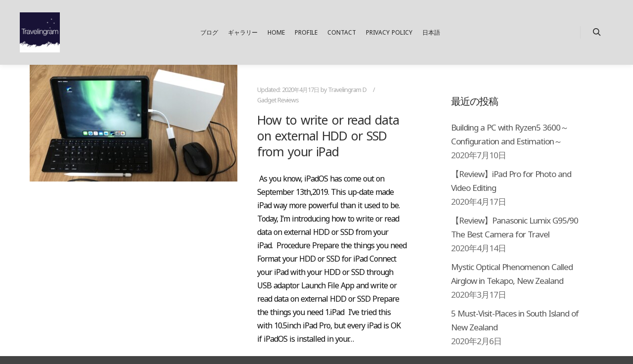

--- FILE ---
content_type: text/html; charset=UTF-8
request_url: https://travelingram-d.com/en/tag/ipad/
body_size: 17762
content:
<!DOCTYPE html>
<!--[if IE 9]>    <html class="no-js lt-ie10" dir="ltr" lang="en-US"> <![endif]-->
<!--[if gt IE 9]><!--> <html class="no-js" dir="ltr" lang="en-US"> <!--<![endif]-->
<head>
	<meta name="viewport" content="width=device-width,initial-scale=1.0">
	<meta name="google-site-verification" content="1_H7-yX59WPXeI1Ae6UyBxX7QbH-5je4upNaN-gTAaA" />
	
	

<meta charset="UTF-8" />
<meta name="viewport" content="width=device-width,initial-scale=1" />
<meta http-equiv="X-UA-Compatible" content="IE=edge">
<meta name="viewport" content="width=device-width,initial-scale=1.0">


<meta name="thumbnail" content="https://travelingram-d.com/wp-content/themes/rife-free/images/02589E32-6404-4913-918B-C5BCFFCAAB1B.jpeg">
	
	
<link rel="profile" href="https://gmpg.org/xfn/11" />
<title>iPad | Travelingram</title>
	<style>img:is([sizes="auto" i], [sizes^="auto," i]) { contain-intrinsic-size: 3000px 1500px }</style>
	
		<!-- All in One SEO 4.9.3 - aioseo.com -->
	<meta name="robots" content="max-image-preview:large" />
	<meta name="google-site-verification" content="QNO6UzhpoVSo9nEUZPRhvksc0cHZ_us2gZIEAwVEVp0" />
	<meta name="keywords" content="ipad,ipados,hdd,ssd,external storage,ipad pro,external,write,read" />
	<link rel="canonical" href="https://travelingram-d.com/en/tag/ipad/" />
	<meta name="generator" content="All in One SEO (AIOSEO) 4.9.3" />
		<script type="application/ld+json" class="aioseo-schema">
			{"@context":"https:\/\/schema.org","@graph":[{"@type":"BreadcrumbList","@id":"https:\/\/travelingram-d.com\/en\/tag\/ipad\/#breadcrumblist","itemListElement":[{"@type":"ListItem","@id":"https:\/\/travelingram-d.com\/en#listItem","position":1,"name":"\u30db\u30fc\u30e0","item":"https:\/\/travelingram-d.com\/en","nextItem":{"@type":"ListItem","@id":"https:\/\/travelingram-d.com\/en\/tag\/ipad\/#listItem","name":"iPad"}},{"@type":"ListItem","@id":"https:\/\/travelingram-d.com\/en\/tag\/ipad\/#listItem","position":2,"name":"iPad","previousItem":{"@type":"ListItem","@id":"https:\/\/travelingram-d.com\/en#listItem","name":"\u30db\u30fc\u30e0"}}]},{"@type":"CollectionPage","@id":"https:\/\/travelingram-d.com\/en\/tag\/ipad\/#collectionpage","url":"https:\/\/travelingram-d.com\/en\/tag\/ipad\/","name":"iPad | Travelingram","inLanguage":"en-US","isPartOf":{"@id":"https:\/\/travelingram-d.com\/en\/#website"},"breadcrumb":{"@id":"https:\/\/travelingram-d.com\/en\/tag\/ipad\/#breadcrumblist"}},{"@type":"Organization","@id":"https:\/\/travelingram-d.com\/en\/#organization","name":"Travelingram","description":"Capture The Beauties Of This Planet","url":"https:\/\/travelingram-d.com\/en\/"},{"@type":"WebSite","@id":"https:\/\/travelingram-d.com\/en\/#website","url":"https:\/\/travelingram-d.com\/en\/","name":"Travelingram","description":"Capture The Beauties Of This Planet","inLanguage":"en-US","publisher":{"@id":"https:\/\/travelingram-d.com\/en\/#organization"}}]}
		</script>
		<!-- All in One SEO -->

<link rel='dns-prefetch' href='//static.addtoany.com' />
<link href='https://fonts.gstatic.com' crossorigin rel='preconnect' />
<link rel="alternate" type="application/rss+xml" title="Travelingram &raquo; Feed" href="https://travelingram-d.com/en/feed/" />
<link rel="alternate" type="application/rss+xml" title="Travelingram &raquo; Comments Feed" href="https://travelingram-d.com/en/comments/feed/" />
<link rel="alternate" type="application/rss+xml" title="Travelingram &raquo; iPad Tag Feed" href="https://travelingram-d.com/en/tag/ipad/feed/" />
<script type="text/javascript">
/* <![CDATA[ */
window._wpemojiSettings = {"baseUrl":"https:\/\/s.w.org\/images\/core\/emoji\/16.0.1\/72x72\/","ext":".png","svgUrl":"https:\/\/s.w.org\/images\/core\/emoji\/16.0.1\/svg\/","svgExt":".svg","source":{"concatemoji":"https:\/\/travelingram-d.com\/wp-includes\/js\/wp-emoji-release.min.js?ver=6.8.3"}};
/*! This file is auto-generated */
!function(s,n){var o,i,e;function c(e){try{var t={supportTests:e,timestamp:(new Date).valueOf()};sessionStorage.setItem(o,JSON.stringify(t))}catch(e){}}function p(e,t,n){e.clearRect(0,0,e.canvas.width,e.canvas.height),e.fillText(t,0,0);var t=new Uint32Array(e.getImageData(0,0,e.canvas.width,e.canvas.height).data),a=(e.clearRect(0,0,e.canvas.width,e.canvas.height),e.fillText(n,0,0),new Uint32Array(e.getImageData(0,0,e.canvas.width,e.canvas.height).data));return t.every(function(e,t){return e===a[t]})}function u(e,t){e.clearRect(0,0,e.canvas.width,e.canvas.height),e.fillText(t,0,0);for(var n=e.getImageData(16,16,1,1),a=0;a<n.data.length;a++)if(0!==n.data[a])return!1;return!0}function f(e,t,n,a){switch(t){case"flag":return n(e,"\ud83c\udff3\ufe0f\u200d\u26a7\ufe0f","\ud83c\udff3\ufe0f\u200b\u26a7\ufe0f")?!1:!n(e,"\ud83c\udde8\ud83c\uddf6","\ud83c\udde8\u200b\ud83c\uddf6")&&!n(e,"\ud83c\udff4\udb40\udc67\udb40\udc62\udb40\udc65\udb40\udc6e\udb40\udc67\udb40\udc7f","\ud83c\udff4\u200b\udb40\udc67\u200b\udb40\udc62\u200b\udb40\udc65\u200b\udb40\udc6e\u200b\udb40\udc67\u200b\udb40\udc7f");case"emoji":return!a(e,"\ud83e\udedf")}return!1}function g(e,t,n,a){var r="undefined"!=typeof WorkerGlobalScope&&self instanceof WorkerGlobalScope?new OffscreenCanvas(300,150):s.createElement("canvas"),o=r.getContext("2d",{willReadFrequently:!0}),i=(o.textBaseline="top",o.font="600 32px Arial",{});return e.forEach(function(e){i[e]=t(o,e,n,a)}),i}function t(e){var t=s.createElement("script");t.src=e,t.defer=!0,s.head.appendChild(t)}"undefined"!=typeof Promise&&(o="wpEmojiSettingsSupports",i=["flag","emoji"],n.supports={everything:!0,everythingExceptFlag:!0},e=new Promise(function(e){s.addEventListener("DOMContentLoaded",e,{once:!0})}),new Promise(function(t){var n=function(){try{var e=JSON.parse(sessionStorage.getItem(o));if("object"==typeof e&&"number"==typeof e.timestamp&&(new Date).valueOf()<e.timestamp+604800&&"object"==typeof e.supportTests)return e.supportTests}catch(e){}return null}();if(!n){if("undefined"!=typeof Worker&&"undefined"!=typeof OffscreenCanvas&&"undefined"!=typeof URL&&URL.createObjectURL&&"undefined"!=typeof Blob)try{var e="postMessage("+g.toString()+"("+[JSON.stringify(i),f.toString(),p.toString(),u.toString()].join(",")+"));",a=new Blob([e],{type:"text/javascript"}),r=new Worker(URL.createObjectURL(a),{name:"wpTestEmojiSupports"});return void(r.onmessage=function(e){c(n=e.data),r.terminate(),t(n)})}catch(e){}c(n=g(i,f,p,u))}t(n)}).then(function(e){for(var t in e)n.supports[t]=e[t],n.supports.everything=n.supports.everything&&n.supports[t],"flag"!==t&&(n.supports.everythingExceptFlag=n.supports.everythingExceptFlag&&n.supports[t]);n.supports.everythingExceptFlag=n.supports.everythingExceptFlag&&!n.supports.flag,n.DOMReady=!1,n.readyCallback=function(){n.DOMReady=!0}}).then(function(){return e}).then(function(){var e;n.supports.everything||(n.readyCallback(),(e=n.source||{}).concatemoji?t(e.concatemoji):e.wpemoji&&e.twemoji&&(t(e.twemoji),t(e.wpemoji)))}))}((window,document),window._wpemojiSettings);
/* ]]> */
</script>
<link rel='stylesheet' id='pt-cv-public-style-css' href='https://travelingram-d.com/wp-content/plugins/content-views-query-and-display-post-page/public/assets/css/cv.css?ver=4.3' type='text/css' media='all' />
<link rel='stylesheet' id='sbi_styles-css' href='https://travelingram-d.com/wp-content/plugins/instagram-feed/css/sbi-styles.min.css?ver=6.10.0' type='text/css' media='all' />
<style id='wp-emoji-styles-inline-css' type='text/css'>

	img.wp-smiley, img.emoji {
		display: inline !important;
		border: none !important;
		box-shadow: none !important;
		height: 1em !important;
		width: 1em !important;
		margin: 0 0.07em !important;
		vertical-align: -0.1em !important;
		background: none !important;
		padding: 0 !important;
	}
</style>
<link rel='stylesheet' id='wp-block-library-css' href='https://travelingram-d.com/wp-includes/css/dist/block-library/style.min.css?ver=6.8.3' type='text/css' media='all' />
<style id='classic-theme-styles-inline-css' type='text/css'>
/*! This file is auto-generated */
.wp-block-button__link{color:#fff;background-color:#32373c;border-radius:9999px;box-shadow:none;text-decoration:none;padding:calc(.667em + 2px) calc(1.333em + 2px);font-size:1.125em}.wp-block-file__button{background:#32373c;color:#fff;text-decoration:none}
</style>
<link rel='stylesheet' id='aioseo/css/src/vue/standalone/blocks/table-of-contents/global.scss-css' href='https://travelingram-d.com/wp-content/plugins/all-in-one-seo-pack/dist/Lite/assets/css/table-of-contents/global.e90f6d47.css?ver=4.9.3' type='text/css' media='all' />
<style id='global-styles-inline-css' type='text/css'>
:root{--wp--preset--aspect-ratio--square: 1;--wp--preset--aspect-ratio--4-3: 4/3;--wp--preset--aspect-ratio--3-4: 3/4;--wp--preset--aspect-ratio--3-2: 3/2;--wp--preset--aspect-ratio--2-3: 2/3;--wp--preset--aspect-ratio--16-9: 16/9;--wp--preset--aspect-ratio--9-16: 9/16;--wp--preset--color--black: #000000;--wp--preset--color--cyan-bluish-gray: #abb8c3;--wp--preset--color--white: #ffffff;--wp--preset--color--pale-pink: #f78da7;--wp--preset--color--vivid-red: #cf2e2e;--wp--preset--color--luminous-vivid-orange: #ff6900;--wp--preset--color--luminous-vivid-amber: #fcb900;--wp--preset--color--light-green-cyan: #7bdcb5;--wp--preset--color--vivid-green-cyan: #00d084;--wp--preset--color--pale-cyan-blue: #8ed1fc;--wp--preset--color--vivid-cyan-blue: #0693e3;--wp--preset--color--vivid-purple: #9b51e0;--wp--preset--gradient--vivid-cyan-blue-to-vivid-purple: linear-gradient(135deg,rgba(6,147,227,1) 0%,rgb(155,81,224) 100%);--wp--preset--gradient--light-green-cyan-to-vivid-green-cyan: linear-gradient(135deg,rgb(122,220,180) 0%,rgb(0,208,130) 100%);--wp--preset--gradient--luminous-vivid-amber-to-luminous-vivid-orange: linear-gradient(135deg,rgba(252,185,0,1) 0%,rgba(255,105,0,1) 100%);--wp--preset--gradient--luminous-vivid-orange-to-vivid-red: linear-gradient(135deg,rgba(255,105,0,1) 0%,rgb(207,46,46) 100%);--wp--preset--gradient--very-light-gray-to-cyan-bluish-gray: linear-gradient(135deg,rgb(238,238,238) 0%,rgb(169,184,195) 100%);--wp--preset--gradient--cool-to-warm-spectrum: linear-gradient(135deg,rgb(74,234,220) 0%,rgb(151,120,209) 20%,rgb(207,42,186) 40%,rgb(238,44,130) 60%,rgb(251,105,98) 80%,rgb(254,248,76) 100%);--wp--preset--gradient--blush-light-purple: linear-gradient(135deg,rgb(255,206,236) 0%,rgb(152,150,240) 100%);--wp--preset--gradient--blush-bordeaux: linear-gradient(135deg,rgb(254,205,165) 0%,rgb(254,45,45) 50%,rgb(107,0,62) 100%);--wp--preset--gradient--luminous-dusk: linear-gradient(135deg,rgb(255,203,112) 0%,rgb(199,81,192) 50%,rgb(65,88,208) 100%);--wp--preset--gradient--pale-ocean: linear-gradient(135deg,rgb(255,245,203) 0%,rgb(182,227,212) 50%,rgb(51,167,181) 100%);--wp--preset--gradient--electric-grass: linear-gradient(135deg,rgb(202,248,128) 0%,rgb(113,206,126) 100%);--wp--preset--gradient--midnight: linear-gradient(135deg,rgb(2,3,129) 0%,rgb(40,116,252) 100%);--wp--preset--font-size--small: 13px;--wp--preset--font-size--medium: 20px;--wp--preset--font-size--large: 36px;--wp--preset--font-size--x-large: 42px;--wp--preset--spacing--20: 0.44rem;--wp--preset--spacing--30: 0.67rem;--wp--preset--spacing--40: 1rem;--wp--preset--spacing--50: 1.5rem;--wp--preset--spacing--60: 2.25rem;--wp--preset--spacing--70: 3.38rem;--wp--preset--spacing--80: 5.06rem;--wp--preset--shadow--natural: 6px 6px 9px rgba(0, 0, 0, 0.2);--wp--preset--shadow--deep: 12px 12px 50px rgba(0, 0, 0, 0.4);--wp--preset--shadow--sharp: 6px 6px 0px rgba(0, 0, 0, 0.2);--wp--preset--shadow--outlined: 6px 6px 0px -3px rgba(255, 255, 255, 1), 6px 6px rgba(0, 0, 0, 1);--wp--preset--shadow--crisp: 6px 6px 0px rgba(0, 0, 0, 1);}:where(.is-layout-flex){gap: 0.5em;}:where(.is-layout-grid){gap: 0.5em;}body .is-layout-flex{display: flex;}.is-layout-flex{flex-wrap: wrap;align-items: center;}.is-layout-flex > :is(*, div){margin: 0;}body .is-layout-grid{display: grid;}.is-layout-grid > :is(*, div){margin: 0;}:where(.wp-block-columns.is-layout-flex){gap: 2em;}:where(.wp-block-columns.is-layout-grid){gap: 2em;}:where(.wp-block-post-template.is-layout-flex){gap: 1.25em;}:where(.wp-block-post-template.is-layout-grid){gap: 1.25em;}.has-black-color{color: var(--wp--preset--color--black) !important;}.has-cyan-bluish-gray-color{color: var(--wp--preset--color--cyan-bluish-gray) !important;}.has-white-color{color: var(--wp--preset--color--white) !important;}.has-pale-pink-color{color: var(--wp--preset--color--pale-pink) !important;}.has-vivid-red-color{color: var(--wp--preset--color--vivid-red) !important;}.has-luminous-vivid-orange-color{color: var(--wp--preset--color--luminous-vivid-orange) !important;}.has-luminous-vivid-amber-color{color: var(--wp--preset--color--luminous-vivid-amber) !important;}.has-light-green-cyan-color{color: var(--wp--preset--color--light-green-cyan) !important;}.has-vivid-green-cyan-color{color: var(--wp--preset--color--vivid-green-cyan) !important;}.has-pale-cyan-blue-color{color: var(--wp--preset--color--pale-cyan-blue) !important;}.has-vivid-cyan-blue-color{color: var(--wp--preset--color--vivid-cyan-blue) !important;}.has-vivid-purple-color{color: var(--wp--preset--color--vivid-purple) !important;}.has-black-background-color{background-color: var(--wp--preset--color--black) !important;}.has-cyan-bluish-gray-background-color{background-color: var(--wp--preset--color--cyan-bluish-gray) !important;}.has-white-background-color{background-color: var(--wp--preset--color--white) !important;}.has-pale-pink-background-color{background-color: var(--wp--preset--color--pale-pink) !important;}.has-vivid-red-background-color{background-color: var(--wp--preset--color--vivid-red) !important;}.has-luminous-vivid-orange-background-color{background-color: var(--wp--preset--color--luminous-vivid-orange) !important;}.has-luminous-vivid-amber-background-color{background-color: var(--wp--preset--color--luminous-vivid-amber) !important;}.has-light-green-cyan-background-color{background-color: var(--wp--preset--color--light-green-cyan) !important;}.has-vivid-green-cyan-background-color{background-color: var(--wp--preset--color--vivid-green-cyan) !important;}.has-pale-cyan-blue-background-color{background-color: var(--wp--preset--color--pale-cyan-blue) !important;}.has-vivid-cyan-blue-background-color{background-color: var(--wp--preset--color--vivid-cyan-blue) !important;}.has-vivid-purple-background-color{background-color: var(--wp--preset--color--vivid-purple) !important;}.has-black-border-color{border-color: var(--wp--preset--color--black) !important;}.has-cyan-bluish-gray-border-color{border-color: var(--wp--preset--color--cyan-bluish-gray) !important;}.has-white-border-color{border-color: var(--wp--preset--color--white) !important;}.has-pale-pink-border-color{border-color: var(--wp--preset--color--pale-pink) !important;}.has-vivid-red-border-color{border-color: var(--wp--preset--color--vivid-red) !important;}.has-luminous-vivid-orange-border-color{border-color: var(--wp--preset--color--luminous-vivid-orange) !important;}.has-luminous-vivid-amber-border-color{border-color: var(--wp--preset--color--luminous-vivid-amber) !important;}.has-light-green-cyan-border-color{border-color: var(--wp--preset--color--light-green-cyan) !important;}.has-vivid-green-cyan-border-color{border-color: var(--wp--preset--color--vivid-green-cyan) !important;}.has-pale-cyan-blue-border-color{border-color: var(--wp--preset--color--pale-cyan-blue) !important;}.has-vivid-cyan-blue-border-color{border-color: var(--wp--preset--color--vivid-cyan-blue) !important;}.has-vivid-purple-border-color{border-color: var(--wp--preset--color--vivid-purple) !important;}.has-vivid-cyan-blue-to-vivid-purple-gradient-background{background: var(--wp--preset--gradient--vivid-cyan-blue-to-vivid-purple) !important;}.has-light-green-cyan-to-vivid-green-cyan-gradient-background{background: var(--wp--preset--gradient--light-green-cyan-to-vivid-green-cyan) !important;}.has-luminous-vivid-amber-to-luminous-vivid-orange-gradient-background{background: var(--wp--preset--gradient--luminous-vivid-amber-to-luminous-vivid-orange) !important;}.has-luminous-vivid-orange-to-vivid-red-gradient-background{background: var(--wp--preset--gradient--luminous-vivid-orange-to-vivid-red) !important;}.has-very-light-gray-to-cyan-bluish-gray-gradient-background{background: var(--wp--preset--gradient--very-light-gray-to-cyan-bluish-gray) !important;}.has-cool-to-warm-spectrum-gradient-background{background: var(--wp--preset--gradient--cool-to-warm-spectrum) !important;}.has-blush-light-purple-gradient-background{background: var(--wp--preset--gradient--blush-light-purple) !important;}.has-blush-bordeaux-gradient-background{background: var(--wp--preset--gradient--blush-bordeaux) !important;}.has-luminous-dusk-gradient-background{background: var(--wp--preset--gradient--luminous-dusk) !important;}.has-pale-ocean-gradient-background{background: var(--wp--preset--gradient--pale-ocean) !important;}.has-electric-grass-gradient-background{background: var(--wp--preset--gradient--electric-grass) !important;}.has-midnight-gradient-background{background: var(--wp--preset--gradient--midnight) !important;}.has-small-font-size{font-size: var(--wp--preset--font-size--small) !important;}.has-medium-font-size{font-size: var(--wp--preset--font-size--medium) !important;}.has-large-font-size{font-size: var(--wp--preset--font-size--large) !important;}.has-x-large-font-size{font-size: var(--wp--preset--font-size--x-large) !important;}
:where(.wp-block-post-template.is-layout-flex){gap: 1.25em;}:where(.wp-block-post-template.is-layout-grid){gap: 1.25em;}
:where(.wp-block-columns.is-layout-flex){gap: 2em;}:where(.wp-block-columns.is-layout-grid){gap: 2em;}
:root :where(.wp-block-pullquote){font-size: 1.5em;line-height: 1.6;}
</style>
<link rel='stylesheet' id='bogo-css' href='https://travelingram-d.com/wp-content/plugins/bogo/includes/css/style.css?ver=3.9.1' type='text/css' media='all' />
<link rel='stylesheet' id='contact-form-7-css' href='https://travelingram-d.com/wp-content/plugins/contact-form-7/includes/css/styles.css?ver=6.1.4' type='text/css' media='all' />
<link rel='stylesheet' id='pz-linkcard-css-css' href='//travelingram-d.com/wp-content/uploads/pz-linkcard/style/style.min.css?ver=2.5.8.5' type='text/css' media='all' />
<link rel='stylesheet' id='sfwppa-public-style-css' href='https://travelingram-d.com/wp-content/plugins/styles-for-wp-pagenavi-addon/assets/css/sfwppa-style.css?ver=1.2.4' type='text/css' media='all' />
<link rel='stylesheet' id='twenty20-css' href='https://travelingram-d.com/wp-content/plugins/twenty20/assets/css/twenty20.css?ver=2.0.4' type='text/css' media='all' />
<link rel='stylesheet' id='parent-style-css' href='https://travelingram-d.com/wp-content/themes/rife-free/style.css?ver=6.8.3' type='text/css' media='all' />
<link rel='stylesheet' id='wp-pagenavi-css' href='https://travelingram-d.com/wp-content/plugins/wp-pagenavi/pagenavi-css.css?ver=2.70' type='text/css' media='all' />
<link rel='stylesheet' id='addtoany-css' href='https://travelingram-d.com/wp-content/plugins/add-to-any/addtoany.min.css?ver=1.16' type='text/css' media='all' />
<link rel='stylesheet' id='jquery-lightgallery-transitions-css' href='https://travelingram-d.com/wp-content/themes/rife-free-child/js/light-gallery/css/lg-transitions.min.css?ver=1.6.9' type='text/css' media='all' />
<link rel='stylesheet' id='jquery-lightgallery-css' href='https://travelingram-d.com/wp-content/themes/rife-free-child/js/light-gallery/css/lightgallery.min.css?ver=1.6.9' type='text/css' media='all' />
<link rel='stylesheet' id='font-awesome-css' href='https://travelingram-d.com/wp-content/themes/rife-free-child/css/font-awesome.min.css?ver=4.7.0' type='text/css' media='all' />
<link rel='stylesheet' id='a13-icomoon-css' href='https://travelingram-d.com/wp-content/themes/rife-free-child/css/icomoon.css?ver=2.4.4.1' type='text/css' media='all' />
<link rel='stylesheet' id='a13-main-style-css' href='https://travelingram-d.com/wp-content/themes/rife-free/style.css?ver=2.4.4.1' type='text/css' media='all' />
<link rel='stylesheet' id='a13-user-css-css' href='https://travelingram-d.com/wp-content/uploads/apollo13_framework_files/css/user.css?ver=2.4.4.1_1755587384' type='text/css' media='all' />
<script type="text/javascript" id="addtoany-core-js-before">
/* <![CDATA[ */
window.a2a_config=window.a2a_config||{};a2a_config.callbacks=[];a2a_config.overlays=[];a2a_config.templates={};
/* ]]> */
</script>
<script type="text/javascript" defer src="https://static.addtoany.com/menu/page.js" id="addtoany-core-js"></script>
<script type="text/javascript" src="https://travelingram-d.com/wp-includes/js/jquery/jquery.min.js?ver=3.7.1" id="jquery-core-js"></script>
<script type="text/javascript" src="https://travelingram-d.com/wp-includes/js/jquery/jquery-migrate.min.js?ver=3.4.1" id="jquery-migrate-js"></script>
<script type="text/javascript" defer src="https://travelingram-d.com/wp-content/plugins/add-to-any/addtoany.min.js?ver=1.1" id="addtoany-jquery-js"></script>
<link rel="https://api.w.org/" href="https://travelingram-d.com/en/wp-json/" /><link rel="alternate" title="JSON" type="application/json" href="https://travelingram-d.com/en/wp-json/wp/v2/tags/73" /><link rel="EditURI" type="application/rsd+xml" title="RSD" href="https://travelingram-d.com/xmlrpc.php?rsd" />
<meta name="generator" content="WordPress 6.8.3" />
<link rel="alternate" href="https://travelingram-d.com/tag/ipad/" hreflang="ja" />
<link rel="alternate" href="https://travelingram-d.com/en/tag/ipad/" hreflang="en-US" />
<script type="text/javascript">
// <![CDATA[
(function(){
    var docElement = document.documentElement,
        className = docElement.className;
    // Change `no-js` to `js`
    var reJS = new RegExp('(^|\\s)no-js( |\\s|$)');
    //space as literal in second capturing group cause there is strange situation when \s is not catched on load when other plugins add their own classes
    className = className.replace(reJS, '$1js$2');
    docElement.className = className;
})();
// ]]>
</script><script type="text/javascript">
// <![CDATA[
WebFontConfig = {
    google: {"families":["Noto Sans","Noto Sans","Noto Sans:","Noto Sans"]},
    active: function () {
        //tell listeners that fonts are loaded
        if (window.jQuery) {
            jQuery(document.body).trigger('webfontsloaded');
        }
    }
};
(function (d) {
    var wf = d.createElement('script'), s = d.scripts[0];
    wf.src = 'https://travelingram-d.com/wp-content/themes/rife-free-child/js/webfontloader.min.js';
    wf.type = 'text/javascript';
    wf.async = 'true';
    s.parentNode.insertBefore(wf, s);
})(document);
// ]]>
</script><noscript><style>.lazyload[data-src]{display:none !important;}</style></noscript><style>.lazyload{background-image:none !important;}.lazyload:before{background-image:none !important;}</style><style type="text/css">
/************************************************************
						Style-1
		************************************************************/
		.sfwppa-navi-style.sfwppa-style-1 .sfwppa-pages, 
		.sfwppa-navi-style.sfwppa-style-1 .wp-pagenavi .current,
		.sfwppa-navi-style.sfwppa-style-1 .nav-links .current, 
		.sfwppa-navi-style.sfwppa-style-1 .nav-links .page-numbers{font-size: 12px;color:#000000; border: 1px solid #000000;}
		
		.sfwppa-navi-style.sfwppa-style-1 .nav-links .current,
		.sfwppa-navi-style.sfwppa-style-1 .wp-pagenavi .current{ background: #00015e; color:#ffffff;  border-right: 1px solid #000000;}
		
		.sfwppa-navi-style.sfwppa-style-1 .sfwppa-pages:hover, 
		.sfwppa-navi-style.sfwppa-style-1 .nav-links .page-numbers:hover { background: #dd3333;  border: 1px solid #000000; color:#d1d1d1;}
</style>
<link rel="icon" href="https://travelingram-d.com/wp-content/uploads/2019/06/cropped-logo-32x32.jpg" sizes="32x32" />
<link rel="icon" href="https://travelingram-d.com/wp-content/uploads/2019/06/cropped-logo-192x192.jpg" sizes="192x192" />
<link rel="apple-touch-icon" href="https://travelingram-d.com/wp-content/uploads/2019/06/cropped-logo-180x180.jpg" />
<meta name="msapplication-TileImage" content="https://travelingram-d.com/wp-content/uploads/2019/06/cropped-logo-270x270.jpg" />
		<style type="text/css" id="wp-custom-css">
			
/* 上部の余白を削除 */
body.page-id-1234 {
    padding-top: 0 !important;
    margin-top: 0 !important;
}


.ad-box-01{margin-top: 0px;margin-bottom: 0px;}

.mokuji {
    position: relative;
    margin: 2.5em 0;
    padding: 0.5em 1em;
    border: solid 3px #5d627b;
}
.mokuji .box-title {
    position: absolute;
    display: inline-block;
    top: -32px;
    left: -3px;
    padding: 0 10px;
    height: 30px;
    line-height: 35px;
    font-size: 20px;
    background: #5d627b;
    color: #ffffff;
    font-weight: bold;
    border-radius: 3px 3px 0 0;
}
.mokuji p {
    margin: 0; 
    padding: 0;
}


.listing{
  height: 350px;
	overflow-x: hidden;
	overflow-y: scroll;
	-webkit-overflow-scrolling: touch;
}

.box2{
    padding: 0.5em 0.5em;
    margin: 0 0;
    background: white;
    border-left: solid 5px #5d627b;
    box-shadow: 0 3px 5px rgba(0, 0, 0, 0.22);
}

.box2 p {
    margin: 0; 
    padding: 0;
}

/*yarppの領域*/
.related-post{
	width:100%;/*①記事幅に100%フィット*/
	overflow:hidden;
	margin-top:5px;
	font-size:10px;
}
/*１記事の領域*/
.related-entry {
	vertical-align: top;
	display:inline-block;
	width:49.5%;/*②１記事の領域（幅）*/
	font-size: 11px;/*文字サイズ*/
	font-size: 0.8rem;/*文字サイズ*/
	line-height: 1.4;/*文字行高*/
	margin-bottom: 12px;/*下余白*/
	padding: 0.1%;/*記事の間隔（左右）*/
}
/*画像の設定*/
.related-entry img{
 	border: #ccc 1px solid;/*画像の枠線*/
	padding:2%;/*画像と枠線の間隔*/
	width:100%;/*１記事の領域幅にフィット*/
}
/*画像の装飾*/
.related-thumb a,
.related-thumb a img{
	-webkit-box-shadow: none;
	box-shadow: none;
	text-decoration: none;
}
.related-thumb a:hover{
	opacity:0.7;/*マウスオーバーで光る*/
	filter:alpha(opacity=70);
	-ms-filter: “alpha( opacity=70 )”;
	-webkit-box-shadow: none;
	box-shadow: none;
	text-decoration: none;
}

/*画面幅30em以上*/
@media screen and (min-width: 30em) {
.related-entry {
	width:24.5%;/*4列表示*/
	font-size: 14px;
	font-size: 0.875rem;
	line-height: 1.4;
}
}

h1, h2, h3, h4, h5, h6, h1 a, h2 a, h3 a, h4 a, h5 a, h6 a, .entry-title, .page-title, .widget .title {
    color: rgba(50,50,50,1);
    font-family: Noto Sans,sans-serif;
	  padding: 0em 0em;
    letter-spacing: -1px;
    word-spacing: 2px;
    font-weight: 500;
    text-transform: none !important;
}

h1, h2, h3, h4, h5, p {
  text-transform: none !important;
	margin: 0.3em 0.3em;
}

.box1{
    padding: 0.5em 1em;
    margin: 0.75em 0;
    background: white;
    border-left: solid 5px #5d627b;
    box-shadow: 0 3px 5px rgba(0, 0, 0, 0.22);
}
.box1 p {
    margin: 0; 
    padding: 0;
}



.title1{
    padding: 0.5em 1em;
    margin: 2em 0;
    background: white;
    border-top: solid 5px #5d627b;
    box-shadow: 0 3px 5px rgba(0, 0, 0, 0.22);
}
.title1 p {
    margin: 0; 
    padding: 0;
}

img.w {
 border:solid 1px #ccc;
 padding:4px;
}

img.shadow {
  padding: 5px;
  background: #FFF;
  border-radius: 5px;
  box-shadow: 0 0px 20px rgba(0,0,0,0.2);
}

.youtube-inner {
position: relative;
padding-bottom: 56.25%; 
height: 0;
overflow: hidden;
}
 
.youtube-inner iframe {
position: absolute;
top: 0;
left: 0;
width: 100%;
height: 100%;
}

/*Display Posts Shortcode横並び160px*/
.display-posts160 ul.display-posts-listing li {
width:270px;
display: inline-block;
vertical-align: top;
font-size: 15px;
margin: 0;
padding:6px;
}

.display-posts ul.display-posts-listing li img {
display: block;
padding: 2px;
}

/*Display Posts Shortcode横並び250px*/
.display-posts250 ul.display-posts-listing li {
width: 250px;
display: inline-block;
vertical-align: top;
font-size: 13px;
margin: 0;
padding: 6px;
}

.display-posts ul.display-posts-listing li img {
display: block;
padding: 2px;
}

/*ページネーション*/
.pagination {
clear:both;
padding:20px 0;
position:relative;
font-size:11px;
line-height:13px;
}
 
.pagination span, .pagination a {
display:block;
float:left;
margin: 2px 2px 2px 0;
padding:6px 9px 5px 9px;
text-decoration:none;
width:auto;
color:#fff;
background: #555;
}
 
.pagination a:hover{
color:#fff;
background: #3279BB;
}
 
.pagination .current{
padding:6px 9px 5px 9px;
background: #3279BB;
color:#fff;
}


table{
  width: 100%;
  border-collapse:separate;
  border-spacing: 0;
}



table th{
  text-align: center;
  color:white;
  background:#555;
  border-left: 1px solid #000;
	border-right: 1px solid #000;
  border-top: 1px solid #000;
  border-bottom: 1px solid #000;
  width: 20%;
	padding: 5px 5px;
}

table td{
  text-align: left;
  border-left: 1px solid #000;
	border-right: 1px solid #000;
  border-top: 1px solid #000;
  border-bottom: 1px solid #000;
  width: 20%;
  padding: 5px 5px;
}

table td:last-child{
  border-right: 1px solid #a8b7c5;
}

table tr:last-child td:first-child {
  border-radius: 0 0 0 5px;
}

table tr:last-child td:last-child {
  border-radius: 0 0 5px 0;
}


/*---表を横スクロールする---*/
.scroll-box {
overflow: auto;/*スクロール*/
margin-bottom:10px;/*余白（外側下部）*/
white-space: nowrap;/*折り返ししない*/

	
}
/*---表を横スクロールする---*/

/*---表を横スクロールする---*/
.scroll-box2 {
overflow: auto;/*スクロール*/
margin-bottom:10px;/*余白（外側下部）*/

}
.scroll-box::-webkit-scrollbar {
height: 15px;/*高さ*/
width: 15px;
}
.scroll-box::-webkit-scrollbar-track {
border-radius: 5px;/*角の丸み*/
background: #F3F3F3;/*スクロールバーの背景色*/
}
.scroll-box::-webkit-scrollbar-thumb {
border-radius: 5px;/*角の丸み*/
background: #CCCCCC;/*スクロールバーの色*/
}
/*---表を横スクロールする---*/

/*a[target="_blank"]:after{content:url(https://travelingram-d.com/wp-content/uploads/2020/07/link1.png);margin:0 3px}*/

.search-area {
  width: 90%;
  margin-left: 3px;
	margin-top: 5px;
	margin-bottom: 0px;
	
}
.search-area select {
  padding: 4px;
  vertical-align: middle;
	margin-top: 0px;
	margin-bottom: 2px;
}

.search-area button {
  padding: 4px;
  vertical-align: middle;
	margin-top: 10px;
	margin-bottom: 0px;
}

.button1 {
	margin-top: 0px;
	margin-left: 0px;
	margin-bottom: 0px;
}

.scroll {width: 99%; overflow: auto;}
.tg-head1 {width: 130px; white-space: nowrap !important;}
/*#sort-table {table-layout: fixed;}*/

#sort-table .tablesorter-header {
	cursor: pointer;
	outline: none;
}


summary {
  position: relative;
  display: block; /* 矢印を消す */
  padding-left: 20px; /* アイコン分の余白 */
  cursor: pointer;
}
summary::-webkit-details-marker {
  display: none; /* 矢印を消す */
}
/* 疑似要素でアイコンを表示 */
summary:before,
summary:after {
  content: "";
  margin: auto;
  position: absolute;
  top: 0;
  bottom: 0;
  left: 0;
}
summary:before {
  width: 16px;
  height: 16px;
  border-radius: 4px;
  background-color: #1da1ff;
}
summary:after {
  left: 6px;
  width: 5px;
  height: 5px;
  border: 4px solid transparent;
  border-left: 5px solid #fff;
  box-sizing: border-box;
  transition: .1s;
}
/* オープン時 */
details[open] summary:after {
  transform: rotate(90deg); /* 90度回転 */
  left: 4px;
  top: 5px;
}

.LinkBox {
	  width: 100%;
	  position: relative;
    margin: 20px 0px;
    padding: 0px 10px;
    border: 2px solid #5d627b;
	  background-color: #ffffff;
}
.LinkBox .box-title {
    position: relative;
	  bottom:15px;
    left: -15px;
    padding: 0px 10px;
	  border-radius:14px;
    background-color: #5d627b;
    color: #ffffff;
    font-weight: bold;
}

.LinkBox .box-title:before {
  font-family: 'FontAwesome';
  content: "\f0a4";
	padding:4px;
}

.LinkBox p {
  margin-top: -8px;
	margin-bottom: 18px;
}

.fixed01,
.fixed02,
.fixed03{
  position: sticky;
  top: 0;
  left: 0;
  &:before{
    content: "";
    position: absolute;
    top: -1px;
    left: -1px;
    width: 100%;
    height: 100%;
    border: 1px solid #ccc;
		border-top:#FFFFFF;
  }
}
.fixed01{
  z-index: 2;
	border-right: 1px solid #000;
	border-bottom: 1px solid #000;
}
.fixed02{
  z-index: 1;
	border-bottom: 1px solid #000;
}
.fixed03{
  z-index: 1;
	 background-color: #ffffff;
	 border-right: 1px solid #000;
	 color:black;
}		</style>
		
	<script type="text/javascript" language="javascript">
    var vc_pid = "887528712";
</script><script type="text/javascript" src="//aml.valuecommerce.com/vcdal.js" async></script>
	
	
	<script async src="https://pagead2.googlesyndication.com/pagead/js/adsbygoogle.js"></script>
<script>
     (adsbygoogle = window.adsbygoogle || []).push({
          google_ad_client: "ca-pub-9597677115120095",
          enable_page_level_ads: true
     });
</script>

	
	

<script type="text/javascript" src="https://cdnjs.cloudflare.com/ajax/libs/jquery.tablesorter/2.31.0/js/jquery.tablesorter.min.js"></script>
<script>
jQuery(document).ready(function() {
    jQuery('#sort-table').tablesorter();
});
</script>
	
<!-- TradeDoubler site verification 3125494 -->
	
<!-- Global site tag (gtag.js) - Google Analytics -->
<script async src="https://www.googletagmanager.com/gtag/js?id=UA-150720256-1"></script>
<script>
  window.dataLayer = window.dataLayer || [];
  function gtag(){dataLayer.push(arguments);}
  gtag('js', new Date());

  gtag('config', 'UA-150720256-1');
</script>

<!-- Global site tag (gtag.js) - Google Analytics -->
<script async src="https://www.googletagmanager.com/gtag/js?id=G-8VB4V2E33B"></script>
<script>
  window.dataLayer = window.dataLayer || [];
  function gtag(){dataLayer.push(arguments);}
  gtag('js', new Date());

  gtag('config', 'G-8VB4V2E33B');
</script>
	
	
<meta name="viewport" content="width=device-width,initial-scale=1.0">
	
</head>

<body id="top" class="archive tag tag-ipad tag-73 wp-theme-rife-free wp-child-theme-rife-free-child en-US sfwppa-navi-style sfwppa-style-1 header-horizontal site-layout-full posts-list" itemtype="https://schema.org/Blog" itemscope>
<div class="whole-layout">
<div id="preloader" class="arcs onReady">
    <div class="preload-content">
        <div class="preloader-animation">				<div class="arc">
					<div class="arc-cube"></div>
				</div>
				</div>
        <a class="skip-preloader a13icon-cross" href="#"></a>
    </div>
</div>
                <div class="page-background to-move"></div>
        <header id="header" class="to-move a13-horizontal header-type-one_line a13-normal-variant header-variant-one_line_menu_centered full tools-icons-1 no-sticky no-fixed" itemtype="https://schema.org/WPHeader" itemscope>
	<div class="head">
		<div class="logo-container" itemtype="https://schema.org/Organization" itemscope><a class="logo normal-logo image-logo" href="https://travelingram-d.com/en/" title="Travelingram" rel="home" itemprop="url"><img src="[data-uri]" alt="Travelingram" width="768" height="768" itemprop="logo" data-src="https://travelingram-d.com/wp-content/uploads/2025/08/2019-05-31_06-05-26_000.jpeg" decoding="async" class="lazyload" data-eio-rwidth="768" data-eio-rheight="768" /><noscript><img src="https://travelingram-d.com/wp-content/uploads/2025/08/2019-05-31_06-05-26_000.jpeg" alt="Travelingram" width="768" height="768" itemprop="logo" data-eio="l" /></noscript></a></div>
		<nav id="access" class="navigation-bar" itemtype="https://schema.org/SiteNavigationElement" itemscope><!-- this element is need in HTML even if menu is disabled -->
							<div class="menu-container"><ul id="menu-travelingram" class="top-menu with-effect menu--ferdinand opener-icons-on"><li id="menu-item-9140" class="menu-item menu-item-type-post_type menu-item-object-page current_page_parent menu-item-9140 normal-menu"><a href="https://travelingram-d.com/blog/"><span><em>ブログ</em></span></a></li>
<li id="menu-item-9120" class="menu-item menu-item-type-post_type menu-item-object-page menu-item-home menu-item-9120 normal-menu"><a href="https://travelingram-d.com/en/"><span><em>ギャラリー</em></span></a></li>
<li id="menu-item-1005" class="menu-item menu-item-type-post_type menu-item-object-page menu-item-1005 normal-menu"><a href="https://travelingram-d.com/en/?page_id=1002&#038;lang=en"><span><em>HOME</em></span></a></li>
<li id="menu-item-478" class="menu-item menu-item-type-post_type menu-item-object-page menu-item-478 normal-menu"><a href="https://travelingram-d.com/en/?page_id=476&#038;lang=en"><span><em>PROFILE</em></span></a></li>
<li id="menu-item-292" class="menu-item menu-item-type-post_type menu-item-object-page menu-item-292 normal-menu"><a href="https://travelingram-d.com/en/?page_id=290&#038;lang=en"><span><em>CONTACT</em></span></a></li>
<li id="menu-item-502" class="menu-item menu-item-type-post_type menu-item-object-page menu-item-502 normal-menu"><a href="https://travelingram-d.com/en/?page_id=499&#038;lang=en"><span><em>PRIVACY POLICY</em></span></a></li>
<li id="menu-item-991" class="menu-item menu-item-type-post_type menu-item-object-page menu-item-991 normal-menu"><a href="https://travelingram-d.com/photography-2/"><span><em>日本語</em></span></a></li>
</ul></div>					</nav>
		<!-- #access -->
		<div id="header-tools" class=" icons-1"><button id="search-button" class="a13icon-search tool" title="Search"><span class="screen-reader-text">Search</span></button><button id="mobile-menu-opener" class="a13icon-menu tool" title="Main menu"><span class="screen-reader-text">Main menu</span></button></div>			</div>
	<div class="search-container"><div class="search"><span class="a13icon-search"></span>
                <form class="search-form" role="search" method="get" action="https://travelingram-d.com/en/" >
                    <fieldset class="semantic">
                        <input placeholder="Search &hellip;" type="search" name="s" id="s1" data-swplive="true" value="" />
                        <input type="submit" id="searchsubmit1" title="Search" value="Search" />
                        
                        
                    </fieldset>
                </form><span class="a13icon-cross close"></span></div></div></header>
    <div id="mid" class="to-move no-top-padding no-bottom-padding layout-center layout-parted layout-no-edge layout-fixed with-sidebar right-sidebar">

		<article id="content" class="clearfix">
			<div class="content-limiter">
				<div id="col-mask">
					<div class="content-box lazy-load-on">
						<div class="bricks-frame posts-bricks posts-bricks-1  posts_horizontal posts-columns-1"><div class="posts-grid-container" data-lazy-load="1" data-lazy-load-mode="button" data-margin="5"><div class="grid-master"></div><div id="post-2097" class="archive-item w1 post-2097 post type-post status-publish format-standard has-post-thumbnail category-gadget-reviews tag-external tag-external-storage tag-hdd tag-ipad tag-ipad-pro tag-ipados tag-read tag-ssd tag-write en-US" data-category-93="1" itemtype="https://schema.org/CreativeWork" itemscope><div class="item-image post-media"><a href="https://travelingram-d.com/en/gadget-reviews/ipados-hdd-2/"><img width="420" src="[data-uri]" class="attachment-420x0x1xx90 size-420x0x1xx90 wp-post-image lazyload" alt="" itemprop="image" decoding="async" data-src="https://travelingram-d.com/wp-content/uploads/apollo13_images/F891BF52-AB52-4E9B-90DD-6C5E0B4C43D5-e1613663663893-76gcc3wfv7nn85c6hbcc7mtb39gyetp7d6.jpeg" data-eio-rwidth="420" data-eio-rheight="236" /><noscript><img width="420" src="https://travelingram-d.com/wp-content/uploads/apollo13_images/F891BF52-AB52-4E9B-90DD-6C5E0B4C43D5-e1613663663893-76gcc3wfv7nn85c6hbcc7mtb39gyetp7d6.jpeg" class="attachment-420x0x1xx90 size-420x0x1xx90 wp-post-image" alt="" itemprop="image" decoding="async" data-eio="l" /></noscript></a></div>
<div class="formatter">
    <div class="real-content hentry">

        <div class="post-meta">Updated: <time class="entry-date updated" datetime="2020-04-17T03:15:00+09:00" itemprop="dateModified">2020年4月17日</time> by <a class="vcard author" href="https://travelingram-d.com/en/author/daisuke/" title="View all posts by Travelingram D"  itemprop="author"><span class="fn"  itemprop="name">Travelingram D</span></a>  <span class="separator"></span><div class="post-meta-categories"><a href="https://travelingram-d.com/en/category/gadget-reviews/" rel="category tag">Gadget Reviews</a></div></div><h2 class="post-title entry-title" itemprop="headline"><a href="https://travelingram-d.com/en/gadget-reviews/ipados-hdd-2/" itemprop="url">How to write or read data on external HDD or SSD from your iPad</a></h2>
        <div class="entry-summary" itemprop="text">
        <p>&nbsp;As you know, iPadOS has come out on September 13th,2019. This up-date made iPad way more powerful than it used to be. Today, I’m introducing how to write or read data on external HDD or SSD from your iPad.&nbsp; Procedure Prepare the things you need Format your HDD or SSD for iPad Connect your iPad with your HDD or SSD through USB adaptor Launch File App and write or read data on external HDD or SSD Prepare the things you need 1.iPad &nbsp;I’ve tried this with 10.5inch iPad Pro, but every iPad is OK if iPadOS is installed in your&hellip;</p>
<p> <a class="more-link" href="https://travelingram-d.com/en/gadget-reviews/ipados-hdd-2/">Read more</a></p>
<div class="addtoany_share_save_container addtoany_content addtoany_content_bottom"><div class="a2a_kit a2a_kit_size_36 addtoany_list" data-a2a-url="https://travelingram-d.com/en/gadget-reviews/ipados-hdd-2/" data-a2a-title="How to write or read data on external HDD or SSD from your iPad"><a class="a2a_button_facebook" href="https://www.addtoany.com/add_to/facebook?linkurl=https%3A%2F%2Ftravelingram-d.com%2Fen%2Fgadget-reviews%2Fipados-hdd-2%2F&amp;linkname=How%20to%20write%20or%20read%20data%20on%20external%20HDD%20or%20SSD%20from%20your%20iPad" title="Facebook" rel="nofollow noopener" target="_blank"></a><a class="a2a_button_twitter" href="https://www.addtoany.com/add_to/twitter?linkurl=https%3A%2F%2Ftravelingram-d.com%2Fen%2Fgadget-reviews%2Fipados-hdd-2%2F&amp;linkname=How%20to%20write%20or%20read%20data%20on%20external%20HDD%20or%20SSD%20from%20your%20iPad" title="Twitter" rel="nofollow noopener" target="_blank"></a><a class="a2a_button_email" href="https://www.addtoany.com/add_to/email?linkurl=https%3A%2F%2Ftravelingram-d.com%2Fen%2Fgadget-reviews%2Fipados-hdd-2%2F&amp;linkname=How%20to%20write%20or%20read%20data%20on%20external%20HDD%20or%20SSD%20from%20your%20iPad" title="Email" rel="nofollow noopener" target="_blank"></a><a class="a2a_button_line" href="https://www.addtoany.com/add_to/line?linkurl=https%3A%2F%2Ftravelingram-d.com%2Fen%2Fgadget-reviews%2Fipados-hdd-2%2F&amp;linkname=How%20to%20write%20or%20read%20data%20on%20external%20HDD%20or%20SSD%20from%20your%20iPad" title="Line" rel="nofollow noopener" target="_blank"></a><a class="a2a_dd addtoany_share_save addtoany_share" href="https://www.addtoany.com/share"></a></div></div>        </div>

        <div class="clear"></div>

        <p class="under_content_tags"><a href="https://travelingram-d.com/en/tag/external/" rel="tag">external</a> <a href="https://travelingram-d.com/en/tag/external-storage/" rel="tag">external storage</a> <a href="https://travelingram-d.com/en/tag/hdd/" rel="tag">HDD</a> <a href="https://travelingram-d.com/en/tag/ipad/" rel="tag">iPad</a> <a href="https://travelingram-d.com/en/tag/ipad-pro/" rel="tag">iPad Pro</a> <a href="https://travelingram-d.com/en/tag/ipados/" rel="tag">iPadOS</a> <a href="https://travelingram-d.com/en/tag/read/" rel="tag">read</a> <a href="https://travelingram-d.com/en/tag/ssd/" rel="tag">SSD</a> <a href="https://travelingram-d.com/en/tag/write/" rel="tag">write</a></p>        
    </div>
</div><div class="clear"></div></div></div></div>						<div class="clear"></div>
						
						<div class='wp-pagenavi' role='navigation'>
<span class='sfwppa-pages'>1 / 1</span><span aria-current='page' class='current'>1</span>
</div>								

					</div>
					<aside id="secondary" class="widget-area" role="complementary" itemtype="https://schema.org/WPSideBar" itemscope><div id="recent-posts-4" class="widget widget_recent_posts widget_about_posts"><h3 class="title"><span>最近の投稿</span></h3><div class="item"><a class="post-title" href="https://travelingram-d.com/en/gadget-reviews/building-pc/" title="Building a PC with Ryzen5 3600～Configuration and Estimation～">Building a PC with Ryzen5 3600～Configuration and Estimation～</a><time class="entry-date published updated" datetime="2020-07-10T01:28:38+09:00" itemprop="datePublished">2020年7月10日</time> </div><div class="item"><a class="post-title" href="https://travelingram-d.com/en/photography/ipadpro-for-editing/" title="【Review】iPad Pro for Photo and Video Editing">【Review】iPad Pro for Photo and Video Editing</a><time class="entry-date published updated" datetime="2020-04-17T02:34:36+09:00" itemprop="datePublished">2020年4月17日</time> </div><div class="item"><a class="post-title" href="https://travelingram-d.com/en/camera-reviews/panasonic-lumix-g95/" title="【Review】Panasonic Lumix G95/90 The Best Camera for Travel">【Review】Panasonic Lumix G95/90 The Best Camera for Travel</a><time class="entry-date published updated" datetime="2020-04-14T03:17:37+09:00" itemprop="datePublished">2020年4月14日</time> </div><div class="item"><a class="post-title" href="https://travelingram-d.com/en/travel/airglow-2/" title="Mystic Optical Phenomenon Called Airglow in Tekapo, New Zealand">Mystic Optical Phenomenon Called Airglow in Tekapo, New Zealand</a><time class="entry-date published updated" datetime="2020-03-17T23:39:00+09:00" itemprop="datePublished">2020年3月17日</time> </div><div class="item"><a class="post-title" href="https://travelingram-d.com/en/travel/must-visit-nz-southisland/" title="5 Must-Visit-Places in South Island of New Zealand">5 Must-Visit-Places in South Island of New Zealand</a><time class="entry-date published updated" datetime="2020-02-06T01:17:01+09:00" itemprop="datePublished">2020年2月6日</time> </div></div><div id="block-5" class="widget widget_block"><a href="https://adobe.prf.hn/click/camref:1011lrgx7/creativeref:1011l91371" rel="sponsored"><img decoding="async" src="[data-uri]" width="300" height="250" border="0" data-src="https://adobe-creative.prf.hn/source/camref:1011lrgx7/creativeref:1011l91371" class="lazyload" data-eio-rwidth="300" data-eio-rheight="250"><noscript><img decoding="async" src="https://adobe-creative.prf.hn/source/camref:1011lrgx7/creativeref:1011l91371" width="300" height="250" border="0" data-eio="l"></noscript></a></div><div id="nav_menu-10" class="widget widget_nav_menu"><h3 class="title"><span>Category</span></h3><div class="menu-category-container"><ul id="menu-category" class="menu"><li id="menu-item-2221" class="menu-item menu-item-type-taxonomy menu-item-object-category menu-item-2221"><a href="https://travelingram-d.com/en/category/travel/">Travel</a></li>
<li id="menu-item-2222" class="menu-item menu-item-type-taxonomy menu-item-object-category menu-item-2222"><a href="https://travelingram-d.com/en/category/photography/">Photography</a></li>
<li id="menu-item-2223" class="menu-item menu-item-type-taxonomy menu-item-object-category menu-item-2223"><a href="https://travelingram-d.com/en/category/videography/">Videography</a></li>
<li id="menu-item-2224" class="menu-item menu-item-type-taxonomy menu-item-object-category menu-item-2224"><a href="https://travelingram-d.com/en/category/camera-reviews/">Camera Reviews</a></li>
<li id="menu-item-2225" class="menu-item menu-item-type-taxonomy menu-item-object-category menu-item-2225"><a href="https://travelingram-d.com/en/category/gadget-reviews/">Gadget Reviews</a></li>
<li id="menu-item-6982" class="menu-item menu-item-type-taxonomy menu-item-object-category menu-item-6982"><a href="https://travelingram-d.com/en/category/camping/">Camping</a></li>
</ul></div></div><div id="nav_menu-2" class="widget widget_nav_menu"><h3 class="title"><span>Site Map</span></h3><div class="menu-travelingram-container"><ul id="menu-travelingram-1" class="menu"><li class="menu-item menu-item-type-post_type menu-item-object-page current_page_parent menu-item-9140"><a href="https://travelingram-d.com/blog/">ブログ</a></li>
<li class="menu-item menu-item-type-post_type menu-item-object-page menu-item-home menu-item-9120"><a href="https://travelingram-d.com/en/">ギャラリー</a></li>
<li class="menu-item menu-item-type-post_type menu-item-object-page menu-item-1005"><a href="https://travelingram-d.com/en/?page_id=1002&#038;lang=en">HOME</a></li>
<li class="menu-item menu-item-type-post_type menu-item-object-page menu-item-478"><a href="https://travelingram-d.com/en/?page_id=476&#038;lang=en">PROFILE</a></li>
<li class="menu-item menu-item-type-post_type menu-item-object-page menu-item-292"><a href="https://travelingram-d.com/en/?page_id=290&#038;lang=en">CONTACT</a></li>
<li class="menu-item menu-item-type-post_type menu-item-object-page menu-item-502"><a href="https://travelingram-d.com/en/?page_id=499&#038;lang=en">PRIVACY POLICY</a></li>
<li class="menu-item menu-item-type-post_type menu-item-object-page menu-item-991"><a href="https://travelingram-d.com/photography-2/">日本語</a></li>
</ul></div></div><div id="block-4" class="widget widget_block"><p><script async="" src="https://pagead2.googlesyndication.com/pagead/js/adsbygoogle.js"></script> <ins class="adsbygoogle" style="display: block; text-align: center;" data-ad-layout="in-article" data-ad-format="fluid" data-full-width-responsive="false" data-ad-client="ca-pub-9597677115120095" data-ad-slot="9461011721"></ins> <script>
     (adsbygoogle = window.adsbygoogle || []).push({});
</script></p></div><div class="clear"></div></aside>				</div>
			</div>
		</article>

			</div><!-- #mid -->

<footer id="footer" class="to-move narrow classic" itemtype="https://schema.org/WPFooter" itemscope>			<div class="foot-items">
				<div class="foot-content clearfix">
	                <div class="f-links"></div><div class="foot-text">©travelingram-d all rights reserved  <br />
mail: info@travelingram-d.com</div>				</div>
			</div>
		</footer>		<a href="#top" id="to-top" class="to-top fa fa-angle-up"></a>
		<div id="content-overlay" class="to-move"></div>
		
	</div><!-- .whole-layout -->
<script type="speculationrules">
{"prefetch":[{"source":"document","where":{"and":[{"href_matches":"\/en\/*"},{"not":{"href_matches":["\/wp-*.php","\/wp-admin\/*","\/wp-content\/uploads\/*","\/wp-content\/*","\/wp-content\/plugins\/*","\/wp-content\/themes\/rife-free-child\/*","\/wp-content\/themes\/rife-free\/*","\/en\/*\\?(.+)"]}},{"not":{"selector_matches":"a[rel~=\"nofollow\"]"}},{"not":{"selector_matches":".no-prefetch, .no-prefetch a"}}]},"eagerness":"conservative"}]}
</script>
<!-- YouTube Feeds JS -->
<script type="text/javascript">

</script>
<!-- Instagram Feed JS -->
<script type="text/javascript">
var sbiajaxurl = "https://travelingram-d.com/wp-admin/admin-ajax.php";
</script>
<style id='a13-posts-grid-1-inline-css' type='text/css'>
.posts-bricks-1{max-width:1940px}.posts-bricks-1 .posts-grid-container{margin-right:-5px}.rtl .posts-bricks-1 .posts-grid-container{margin-right:0;margin-left:-5px}.posts-bricks-1 .layout-fitRows .archive-item,.posts-bricks-1 .layout-masonry .archive-item{margin-bottom:5px}.posts-bricks-1.posts-columns-4 .archive-item,.posts-bricks-1.posts-columns-4 .grid-master{width:calc(25% - 5px)}.posts-bricks-1.posts-columns-4 .archive-item.w2{width:calc(50% - 5px)}.posts-bricks-1.posts-columns-4 .archive-item.w3{width:calc(75% - 5px)}.posts-bricks-1.posts-columns-3 .archive-item,.posts-bricks-1.posts-columns-3 .grid-master{width:calc(33.3333333% - 5px)}.posts-bricks-1.posts-columns-3 .archive-item.w2{width:calc(66.6666666% - 5px)}.posts-bricks-1.posts-columns-2 .archive-item,.posts-bricks-1.posts-columns-2 .grid-master{width:calc(50% - 5px)}.posts-bricks-1.posts-columns-1 .grid-master,.posts-bricks-1.posts-columns-1 .archive-item,.posts-bricks-1.posts-columns-2 .archive-item.w2,.posts-bricks-1.posts-columns-2 .archive-item.w3,.posts-bricks-1.posts-columns-2 .archive-item.w4,.posts-bricks-1.posts-columns-3 .archive-item.w3,.posts-bricks-1.posts-columns-3 .archive-item.w4,.posts-bricks-1.posts-columns-4 .archive-item.w4{width:calc(100% - 5px)}@media only screen and (max-width:1600px){.header-vertical .with-sidebar .posts-bricks-1.posts-columns-4 .archive-item,.header-vertical .with-sidebar .posts-bricks-1.posts-columns-4 .grid-master{width:calc(33.3333333% - 5px)}.header-vertical .with-sidebar .posts-bricks-1.posts-columns-4 .archive-item.w2{width:calc(66.6666666% - 5px)}.header-vertical .with-sidebar .posts-bricks-1.posts-columns-4 .archive-item.w3{width:calc(100% - 5px)}}@media only screen and (max-width:1279px){.posts-bricks-1.posts-columns-4 .archive-item,.posts-bricks-1.posts-columns-4 .grid-master{width:calc(33.3333333% - 5px)}.posts-bricks-1.posts-columns-4 .archive-item.w2{width:calc(66.6666666% - 5px)}.posts-bricks-1.posts-columns-4 .archive-item.w3{width:calc(100% - 5px)}.header-vertical .layout-fluid.with-sidebar .posts-bricks-1.posts-columns-4 .grid-master,.header-vertical .layout-fluid.with-sidebar .posts-bricks-1.posts-columns-4 .archive-item,.header-vertical .layout-fluid.with-sidebar .posts-bricks-1.posts-columns-4 .archive-item.w2,.header-vertical .layout-fluid.with-sidebar .posts-bricks-1.posts-columns-3 .grid-master,.header-vertical .layout-fluid.with-sidebar .posts-bricks-1.posts-columns-3 .archive-item{width:calc(50% - 5px)}.header-vertical .layout-fluid.with-sidebar .posts-columns-4 .archive-item.w3,.header-vertical .layout-fluid.with-sidebar .posts-columns-3 .archive-item.w2{width:calc(100% - 5px)}.header-vertical .with-sidebar .posts-bricks-1.posts-columns-4 .grid-master,.header-vertical .with-sidebar .posts-bricks-1.posts-columns-4 .archive-item,.header-vertical .with-sidebar .posts-bricks-1.posts-columns-4 .archive-item.w2,.header-vertical .with-sidebar .posts-bricks-1.posts-columns-3 .grid-master,.header-vertical .with-sidebar .posts-bricks-1.posts-columns-3 .archive-item{width:calc(50% - 5px)}.header-vertical .with-sidebar .posts-bricks-1.posts-columns-4 .archive-item.w3,.header-vertical .with-sidebar .posts-bricks-1.posts-columns-3 .archive-item.w2{width:calc(100% - 5px)}}@media only screen and (max-width:800px){#mid .posts-bricks-1.posts-columns-4 .archive-item,#mid .posts-bricks-1.posts-columns-4 .grid-master,#mid .posts-bricks-1.posts-columns-4 .archive-item.w2,#mid .posts-bricks-1.posts-columns-3 .archive-item,#mid .posts-bricks-1.posts-columns-3 .grid-master{width:calc(50% - 5px)}#mid .posts-bricks-1.posts-columns-4 .archive-item.w3,#mid .posts-bricks-1.posts-columns-3 .archive-item.w2{width:calc(100% - 5px)}}@media only screen and (max-width:480px){.posts-bricks-1 .posts-grid-container{margin-right:0}.rtl .posts-bricks-1 .posts-grid-container{margin-left:0}#mid .posts-bricks-1.posts-columns-4 .grid-master,#mid .posts-bricks-1.posts-columns-4 .archive-item,#mid .posts-bricks-1.posts-columns-4 .archive-item.w2,#mid .posts-bricks-1.posts-columns-4 .archive-item.w3,#mid .posts-bricks-1.posts-columns-4 .archive-item.w4,#mid .posts-bricks-1.posts-columns-3 .grid-master,#mid .posts-bricks-1.posts-columns-3 .archive-item,#mid .posts-bricks-1.posts-columns-3 .archive-item.w2,#mid .posts-bricks-1.posts-columns-3 .archive-item.w3,#mid .posts-bricks-1.posts-columns-2 .grid-master,#mid .posts-bricks-1.posts-columns-2 .archive-item,#mid .posts-bricks-1.posts-columns-2 .archive-item.w2,#mid .posts-bricks-1.posts-columns-1 .grid-master,#mid .posts-bricks-1.posts-columns-1 .archive-item{width:100%}}.posts-list .layout-full.with-sidebar .content-box,.posts-list .layout-full_fixed.with-sidebar .content-box,.posts-list .layout-full_padding.with-sidebar .content-box{margin-left:5px;width:calc(75% - 5px)}.posts-list .layout-full.right-sidebar .content-box,.posts-list .layout-full_fixed.right-sidebar .content-box,.posts-list .layout-full_padding.right-sidebar .content-box{margin-left:0;margin-right:5px}@media only screen and (min-width:1560px){.posts-list .layout-full.with-sidebar .content-box{width:calc(100% - 320px - 5px)}}@media only screen and (min-width:1640px){.posts-list .layout-full_padding.with-sidebar .content-box{width:calc(100% - 320px - 5px)}}@media only screen and (max-width:1400px) and (min-width:1025px){.posts-list .layout-full_padding.with-sidebar .content-box{width:calc(70% - 5px)}}@media only screen and (max-width:1320px) and (min-width:1025px){.posts-list .layout-full.with-sidebar .content-box{width:calc(70% - 5px)}}@media only screen and (max-width:1024px){.posts-list .layout-full.with-sidebar .content-box,.posts-list .layout-full_fixed.with-sidebar .content-box,.posts-list .layout-full_padding.with-sidebar .content-box{width:calc(70% - 5px)}}@media only screen and (max-width:768px){.posts-list .layout-full.with-sidebar .content-box,.posts-list .layout-full_fixed.with-sidebar .content-box,.posts-list .layout-full_padding.with-sidebar .content-box{width:auto;margin-left:0;margin-right:0}}
</style>
<script type="text/javascript" id="eio-lazy-load-js-before">
/* <![CDATA[ */
var eio_lazy_vars = {"exactdn_domain":"","skip_autoscale":0,"bg_min_dpr":1.100000000000000088817841970012523233890533447265625,"threshold":0,"use_dpr":1};
/* ]]> */
</script>
<script type="text/javascript" src="https://travelingram-d.com/wp-content/plugins/ewww-image-optimizer/includes/lazysizes.min.js?ver=831" id="eio-lazy-load-js" async="async" data-wp-strategy="async"></script>
<script type="text/javascript" src="https://travelingram-d.com/wp-includes/js/dist/hooks.min.js?ver=4d63a3d491d11ffd8ac6" id="wp-hooks-js"></script>
<script type="text/javascript" src="https://travelingram-d.com/wp-includes/js/dist/i18n.min.js?ver=5e580eb46a90c2b997e6" id="wp-i18n-js"></script>
<script type="text/javascript" id="wp-i18n-js-after">
/* <![CDATA[ */
wp.i18n.setLocaleData( { 'text direction\u0004ltr': [ 'ltr' ] } );
/* ]]> */
</script>
<script type="text/javascript" src="https://travelingram-d.com/wp-content/plugins/contact-form-7/includes/swv/js/index.js?ver=6.1.4" id="swv-js"></script>
<script type="text/javascript" id="contact-form-7-js-before">
/* <![CDATA[ */
var wpcf7 = {
    "api": {
        "root": "https:\/\/travelingram-d.com\/en\/wp-json\/",
        "namespace": "contact-form-7\/v1"
    }
};
/* ]]> */
</script>
<script type="text/javascript" src="https://travelingram-d.com/wp-content/plugins/contact-form-7/includes/js/index.js?ver=6.1.4" id="contact-form-7-js"></script>
<script type="text/javascript" id="pt-cv-content-views-script-js-extra">
/* <![CDATA[ */
var PT_CV_PUBLIC = {"_prefix":"pt-cv-","page_to_show":"5","_nonce":"5e6057fdbf","is_admin":"","is_mobile":"","ajaxurl":"https:\/\/travelingram-d.com\/wp-admin\/admin-ajax.php","lang":"","loading_image_src":"data:image\/gif;base64,R0lGODlhDwAPALMPAMrKygwMDJOTkz09PZWVla+vr3p6euTk5M7OzuXl5TMzMwAAAJmZmWZmZszMzP\/\/\/yH\/[base64]\/wyVlamTi3nSdgwFNdhEJgTJoNyoB9ISYoQmdjiZPcj7EYCAeCF1gEDo4Dz2eIAAAh+QQFCgAPACwCAAAADQANAAAEM\/DJBxiYeLKdX3IJZT1FU0iIg2RNKx3OkZVnZ98ToRD4MyiDnkAh6BkNC0MvsAj0kMpHBAAh+QQFCgAPACwGAAAACQAPAAAEMDC59KpFDll73HkAA2wVY5KgiK5b0RRoI6MuzG6EQqCDMlSGheEhUAgqgUUAFRySIgAh+QQFCgAPACwCAAIADQANAAAEM\/DJKZNLND\/[base64]"};
var PT_CV_PAGINATION = {"first":"\u00ab","prev":"\u2039","next":"\u203a","last":"\u00bb","goto_first":"Go to first page","goto_prev":"Go to previous page","goto_next":"Go to next page","goto_last":"Go to last page","current_page":"Current page is","goto_page":"Go to page"};
/* ]]> */
</script>
<script type="text/javascript" src="https://travelingram-d.com/wp-content/plugins/content-views-query-and-display-post-page/public/assets/js/cv.js?ver=4.3" id="pt-cv-content-views-script-js"></script>
<script type="text/javascript" id="pz-lkc-click-js-extra">
/* <![CDATA[ */
var pz_lkc_ajax = {"ajax_url":"https:\/\/travelingram-d.com\/wp-admin\/admin-ajax.php","nonce":"5cb7bdaf33"};
/* ]]> */
</script>
<script type="text/javascript" src="https://travelingram-d.com/wp-content/plugins/pz-linkcard/js/click-counter.js?ver=2.5.8" id="pz-lkc-click-js"></script>
<script type="text/javascript" src="https://travelingram-d.com/wp-content/plugins/twenty20/assets/js/jquery.event.move.js?ver=2.0.4" id="twenty20-eventmove-js"></script>
<script type="text/javascript" src="https://travelingram-d.com/wp-content/plugins/twenty20/assets/js/jquery.twenty20.js?ver=2.0.4" id="twenty20-js"></script>
<script type="text/javascript" id="twenty20-js-after">
/* <![CDATA[ */
    jQuery(function($) {
      // Re-init any uninitialized containers
      function checkUninitialized() {
        $(".twentytwenty-container:not([data-twenty20-init])").each(function() {
          var $container = $(this);
          if($container.find("img").length === 2) {
            $container.trigger("twenty20-init");
          }
        });
      }
      
      // Check periodically for the first few seconds
      var checkInterval = setInterval(checkUninitialized, 500);
      setTimeout(function() {
        clearInterval(checkInterval);
      }, 5000);
    });
  
/* ]]> */
</script>
<script type="text/javascript" src="https://travelingram-d.com/wp-content/plugins/ad-invalid-click-protector/assets/js/js.cookie.min.js?ver=3.0.0" id="js-cookie-js"></script>
<script type="text/javascript" src="https://travelingram-d.com/wp-content/plugins/ad-invalid-click-protector/assets/js/jquery.iframetracker.min.js?ver=2.1.0" id="js-iframe-tracker-js"></script>
<script type="text/javascript" id="aicp-js-extra">
/* <![CDATA[ */
var AICP = {"ajaxurl":"https:\/\/travelingram-d.com\/wp-admin\/admin-ajax.php","nonce":"b506b1271c","ip":"3.145.204.143","clickLimit":"3","clickCounterCookieExp":"3","banDuration":"7","countryBlockCheck":"No","banCountryList":""};
/* ]]> */
</script>
<script type="text/javascript" src="https://travelingram-d.com/wp-content/plugins/ad-invalid-click-protector/assets/js/aicp.min.js?ver=1.0" id="aicp-js"></script>
<script type="text/javascript" id="apollo13framework-plugins-js-extra">
/* <![CDATA[ */
var ApolloParams = {"ajaxurl":"https:\/\/travelingram-d.com\/wp-admin\/admin-ajax.php","site_url":"https:\/\/travelingram-d.com\/","defimgurl":"https:\/\/travelingram-d.com\/wp-content\/themes\/rife-free-child\/images\/holders\/photo.png","options_name":"apollo13_option_rife","load_more":"Load more","loading_items":"Loading next items","anchors_in_bar":"1","scroll_to_anchor":"1","writing_effect_mobile":"","writing_effect_speed":"10","hide_content_under_header":"off","default_header_variant":"normal","header_sticky_top_bar":"","header_color_variants":"off","show_header_at":"","header_normal_social_colors":"white|color_hover||_hover","header_light_social_colors":"|_hover||_hover","header_dark_social_colors":"|_hover||_hover","header_sticky_social_colors":"semi-transparent|color_hover||_hover","close_mobile_menu_on_click":"1","menu_overlay_on_click":"","allow_mobile_menu":"1","submenu_opener":"fa-angle-down","submenu_closer":"fa-angle-up","submenu_third_lvl_opener":"fa-angle-right","submenu_third_lvl_closer":"fa-angle-left","posts_layout_mode":"fitRows","products_brick_margin":"0","products_layout_mode":"packery","albums_list_layout_mode":"packery","album_bricks_thumb_video":"","works_list_layout_mode":"packery","work_bricks_thumb_video":"","people_list_layout_mode":"fitRows","lg_lightbox_share":"1","lg_lightbox_controls":"1","lg_lightbox_download":"","lg_lightbox_counter":"1","lg_lightbox_thumbnail":"1","lg_lightbox_show_thumbs":"","lg_lightbox_autoplay":"1","lg_lightbox_autoplay_open":"","lg_lightbox_progressbar":"1","lg_lightbox_full_screen":"1","lg_lightbox_zoom":"1","lg_lightbox_mode":"lg-slide","lg_lightbox_speed":"600","lg_lightbox_preload":"1","lg_lightbox_hide_delay":"2000","lg_lightbox_autoplay_pause":"5000","lightbox_single_post":""};
/* ]]> */
</script>
<script type="text/javascript" src="https://travelingram-d.com/wp-content/themes/rife-free-child/js/helpers.min.js?ver=2.4.4.1" id="apollo13framework-plugins-js"></script>
<script type="text/javascript" src="https://travelingram-d.com/wp-content/themes/rife-free-child/js/jquery.fitvids.min.js?ver=1.1" id="jquery-fitvids-js"></script>
<script type="text/javascript" src="https://travelingram-d.com/wp-content/themes/rife-free-child/js/jquery.fittext.min.js?ver=1.2" id="jquery-fittext-js"></script>
<script type="text/javascript" src="https://travelingram-d.com/wp-content/themes/rife-free-child/js/jquery.slides.min.js?ver=3.0.4" id="jquery-slides-js"></script>
<script type="text/javascript" src="https://travelingram-d.com/wp-content/themes/rife-free-child/js/jquery.sticky-kit.min.js?ver=1.1.2" id="jquery-sticky-kit-js"></script>
<script type="text/javascript" src="https://travelingram-d.com/wp-content/themes/rife-free-child/js/jquery.mousewheel.min.js?ver=3.1.13" id="jquery-mousewheel-js"></script>
<script type="text/javascript" src="https://travelingram-d.com/wp-content/themes/rife-free-child/js/typed.min.js?ver=1.1.4" id="jquery-typed-js"></script>
<script type="text/javascript" src="https://travelingram-d.com/wp-content/themes/rife-free-child/js/isotope.pkgd.min.js?ver=3.0.6" id="apollo13framework-isotope-js"></script>
<script type="text/javascript" src="https://travelingram-d.com/wp-content/themes/rife-free-child/js/light-gallery/js/lightgallery-all.min.js?ver=1.6.9" id="jquery-lightgallery-js"></script>
<script type="text/javascript" src="https://travelingram-d.com/wp-content/themes/rife-free-child/js/script.min.js?ver=2.4.4.1" id="apollo13framework-scripts-js"></script>
</body>
</html>

--- FILE ---
content_type: text/html; charset=utf-8
request_url: https://www.google.com/recaptcha/api2/aframe
body_size: 266
content:
<!DOCTYPE HTML><html><head><meta http-equiv="content-type" content="text/html; charset=UTF-8"></head><body><script nonce="Uedz1kESA2_OdBTcShtgIQ">/** Anti-fraud and anti-abuse applications only. See google.com/recaptcha */ try{var clients={'sodar':'https://pagead2.googlesyndication.com/pagead/sodar?'};window.addEventListener("message",function(a){try{if(a.source===window.parent){var b=JSON.parse(a.data);var c=clients[b['id']];if(c){var d=document.createElement('img');d.src=c+b['params']+'&rc='+(localStorage.getItem("rc::a")?sessionStorage.getItem("rc::b"):"");window.document.body.appendChild(d);sessionStorage.setItem("rc::e",parseInt(sessionStorage.getItem("rc::e")||0)+1);localStorage.setItem("rc::h",'1769915422482');}}}catch(b){}});window.parent.postMessage("_grecaptcha_ready", "*");}catch(b){}</script></body></html>

--- FILE ---
content_type: application/javascript; charset=utf-8;
request_url: https://dalc.valuecommerce.com/app3?p=887528712&_s=https%3A%2F%2Ftravelingram-d.com%2Fen%2Ftag%2Fipad%2F&vf=iVBORw0KGgoAAAANSUhEUgAAAAMAAAADCAYAAABWKLW%2FAAAAMElEQVQYV2NkFGP4n5FxhGFzkwMDo1UF8%2F%2FwkB6Gyn3FDIwbubr%2BRz3bxrBD4AADAAf6DnqOHHjJAAAAAElFTkSuQmCC
body_size: 3082
content:
vc_linkswitch_callback({"t":"697ec41d","r":"aX7EHQAC_fIDkcyPCooD7AqKC5aE6g","ub":"aX7EHAAEOngDkcyPCooCsQqKC%2FBAww%3D%3D","vcid":"a3oVJy1P8fASAHTQb8H9mVpl617u3dI9qh-in8iolnI9ApTPJdpyLw","vcpub":"0.196082","www2.mouse-jp.co.jp":{"a":"2855198","m":"3547822","g":"71d654128c"},"shopping.yahoo.co.jp":{"a":"2826703","m":"2201292","g":"9baf09fa8c"},"www.jtb.co.jp/lookjtb":{"a":"2915989","m":"2214108","g":"7421e7488c"},"tsukumo.co.jp":{"a":"2348206","m":"2097626","g":"e2476ca98c"},"www.amazon.co.jp":{"a":"2614000","m":"2366370","g":"00059a47ac","sp":"tag%3Dvc-22%26linkCode%3Dure"},"approach.yahoo.co.jp":{"a":"2826703","m":"2201292","g":"9baf09fa8c"},"www3.lenovo.com":{"a":"2680394","m":"218","g":"357b491ca9","sp":"cid%3Djp%3Aaffiliate%3Adsry7f"},"service.expedia.co.jp":{"a":"2438503","m":"2382533","g":"1216e53bd0","sp":"eapid%3D0-28%26affcid%3Djp.network.valuecommerce.general_mylink."},"welove.expedia.co.jp":{"a":"2438503","m":"2382533","g":"1216e53bd0","sp":"eapid%3D0-28%26affcid%3Djp.network.valuecommerce.general_mylink."},"pc-seven.co.jp":{"a":"2545336","m":"2883189","g":"eb80b88c8c"},"l":4,"www.jtb.co.jp/kaigai":{"a":"2915989","m":"2214108","g":"7421e7488c"},"p":887528712,"www.lenovo.com":{"a":"2680394","m":"218","g":"357b491ca9","sp":"cid%3Djp%3Aaffiliate%3Adsry7f"},"s":3484949,"postcard.kitamura.jp":{"a":"2876604","m":"2717035","g":"8842869e8c"},"www.kitamura-print.com":{"a":"2876604","m":"2717035","g":"8842869e8c"},"g-tune.jp":{"a":"2855198","m":"3547822","g":"71d654128c"},"mini-shopping.yahoo.co.jp":{"a":"2826703","m":"2201292","g":"9baf09fa8c"},"mouse-jp.co.jp":{"a":"2855198","m":"3547822","g":"71d654128c"},"www.ark-pc.co.jp":{"a":"2489971","m":"2783092","g":"6afdb5568c"},"shopping.geocities.jp":{"a":"2826703","m":"2201292","g":"9baf09fa8c"},"www.expedia.co.jp":{"a":"2438503","m":"2382533","g":"1216e53bd0","sp":"eapid%3D0-28%26affcid%3Djp.network.valuecommerce.general_mylink."},"www.stormst.com":{"a":"2485736","m":"614","g":"49fccbd188"},"vspec-bto.com":{"a":"2665739","m":"2035594","g":"0a1070f68c"},"paypaystep.yahoo.co.jp":{"a":"2826703","m":"2201292","g":"9baf09fa8c"},"www.print-happy.com/sp/index.asp":{"a":"2876604","m":"2717035","g":"8842869e8c"},"coupon.kitamura.jp":{"a":"2451310","m":"2215383","g":"e02ca1758c"},"www.netmile.co.jp":{"a":"2438503","m":"2382533","g":"1216e53bd0","sp":"eapid%3D0-28%26affcid%3Djp.network.valuecommerce.general_mylink."},"rising-bto.com":{"a":"2665739","m":"2035594","g":"0a1070f68c"},"www.frontier-direct.jp":{"a":"2748511","m":"3274554","g":"39ae23828c"},"shop.kitamura.jp":{"a":"2451310","m":"2215383","g":"e02ca1758c"},"paypaymall.yahoo.co.jp":{"a":"2826703","m":"2201292","g":"9baf09fa8c"},"pc-zeus.com":{"a":"2665739","m":"2035594","g":"0a1070f68c"},"www.print-happy.com/pc/index.asp":{"a":"2876604","m":"2717035","g":"8842869e8c"},"acharge-pc.com":{"a":"2665739","m":"2035594","g":"0a1070f68c"},"www.kitamura.jp":{"a":"2451310","m":"2215383","g":"e02ca1758c"},"shopap.lenovo.com":{"a":"2680394","m":"218","g":"357b491ca9","sp":"cid%3Djp%3Aaffiliate%3Adsry7f"}})